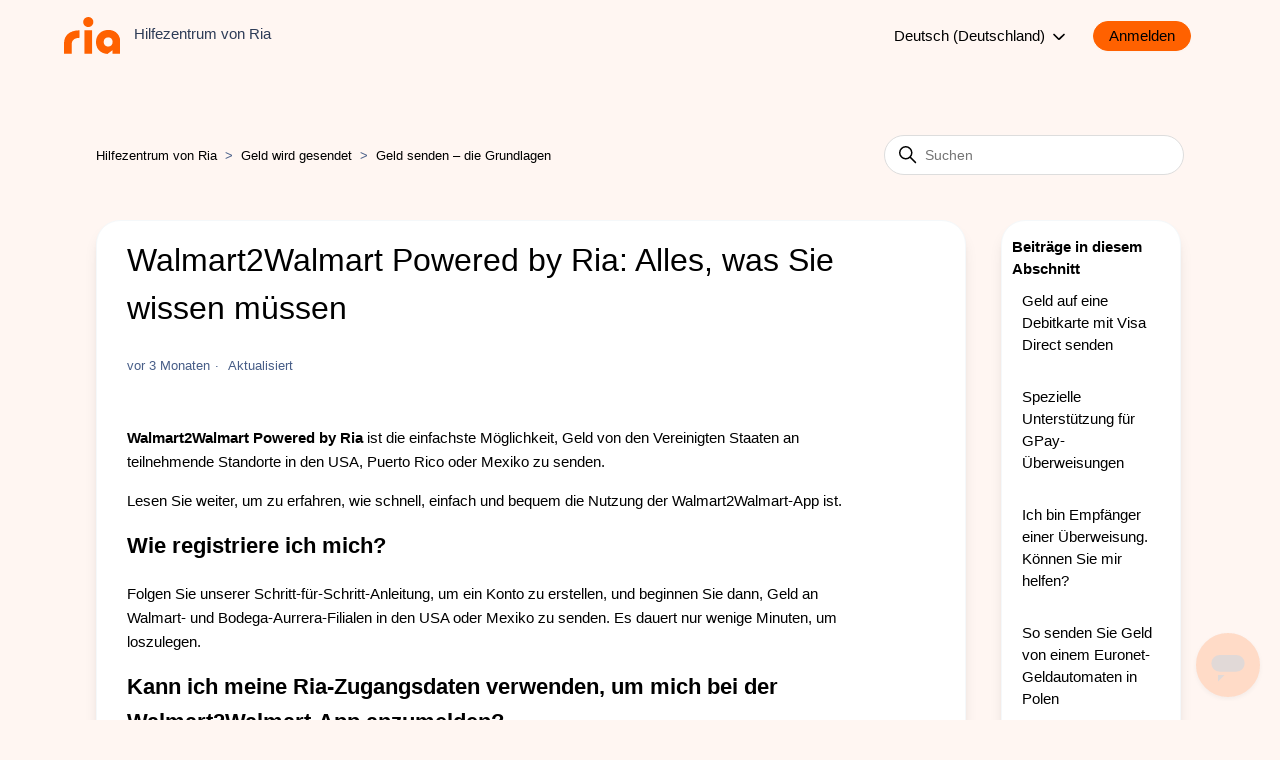

--- FILE ---
content_type: text/html; charset=utf-8
request_url: https://help.riamoneytransfer.com/hc/de-de/articles/6256284843281-Walmart2Walmart-Powered-by-Ria-Alles-was-Sie-wissen-m%C3%BCssen
body_size: 10068
content:
<!DOCTYPE html>
<html dir="ltr" lang="de-DE">
<head>
  <meta charset="utf-8" />
  <!-- v26900 -->


  <title>Walmart2Walmart Powered by Ria: Alles, was Sie wissen müssen &ndash; Hilfezentrum von Ria</title>

  

  <meta name="description" content="Walmart2Walmart Powered by Ria ist die einfachste Möglichkeit, Geld von den Vereinigten Staaten an teilnehmende Standorte in den USA,..." /><meta property="og:image" content="https://help.riamoneytransfer.com/hc/theming_assets/01JYMTAKY911062EWX26KGTCVT" />
<meta property="og:type" content="website" />
<meta property="og:site_name" content="Hilfezentrum von Ria" />
<meta property="og:title" content="Walmart2Walmart Powered by Ria: Alles, was Sie wissen müssen" />
<meta property="og:description" content="Walmart2Walmart Powered by Ria ist die einfachste Möglichkeit, Geld von den Vereinigten Staaten an teilnehmende Standorte in den USA, Puerto Rico oder Mexiko zu senden.
Lesen Sie weiter, um zu erfa..." />
<meta property="og:url" content="https://help.riamoneytransfer.com/hc/de-de/articles/6256284843281-Walmart2Walmart-Powered-by-Ria-Alles-was-Sie-wissen-m%C3%BCssen" />
<link rel="canonical" href="https://help.riamoneytransfer.com/hc/de-de/articles/6256284843281-Walmart2Walmart-Powered-by-Ria-Alles-was-Sie-wissen-m%C3%BCssen">
<link rel="alternate" hreflang="de-de" href="https://help.riamoneytransfer.com/hc/de-de/articles/6256284843281-Walmart2Walmart-Powered-by-Ria-Alles-was-Sie-wissen-m%C3%BCssen">
<link rel="alternate" hreflang="en-us" href="https://help.riamoneytransfer.com/hc/en-us/articles/6256284843281-Walmart2Walmart-Powered-by-Ria-All-you-need-to-know">
<link rel="alternate" hreflang="es-es" href="https://help.riamoneytransfer.com/hc/es-es/articles/6256284843281-Walmart2Walmart-impulsado-por-Ria-todo-lo-que-necesitas-saber">
<link rel="alternate" hreflang="fr-fr" href="https://help.riamoneytransfer.com/hc/fr-fr/articles/6256284843281-Walmart2Walmart-Powered-by-Ria-tout-ce-que-vous-devez-savoir">
<link rel="alternate" hreflang="it-it" href="https://help.riamoneytransfer.com/hc/it-it/articles/6256284843281-Walmart2Walmart-con-tecnologia-Ria-tutto-quello-che-devi-sapere">
<link rel="alternate" hreflang="x-default" href="https://help.riamoneytransfer.com/hc/en-us/articles/6256284843281-Walmart2Walmart-Powered-by-Ria-All-you-need-to-know">
<link rel="alternate" hreflang="zh-cn" href="https://help.riamoneytransfer.com/hc/zh-cn/articles/6256284843281-%E6%B2%83%E5%B0%94%E7%8E%9B2Walmart%E7%94%B1RIA%E6%8F%90%E4%BE%9B%E6%94%AF%E6%8C%81-%E6%82%A8%E9%9C%80%E8%A6%81%E7%9F%A5%E9%81%93%E7%9A%84%E4%B8%80%E5%88%87">

  <link rel="stylesheet" href="//static.zdassets.com/hc/assets/application-f34d73e002337ab267a13449ad9d7955.css" media="all" id="stylesheet" />
  <link rel="stylesheet" type="text/css" href="/hc/theming_assets/10737023/360002607937/style.css?digest=42739597551633">

  <link rel="icon" type="image/x-icon" href="/hc/theming_assets/01JYMTAM63PX4ZCKWD2SYKHJ0X">

    

  <script src='https://code.jquery.com/jquery-3.6.0.min.js'></script>
<meta content="width=device-width, initial-scale=1.0" name="viewport" />
<link rel="stylesheet" type="text/css" href="https://cdn.jsdelivr.net/npm/ms-dropdown@4.0.3/dist/css/dd.min.css" />
  


  <script>
    let smoochId;
    if (window.location.href.includes('riamoneytransfer1714417249')) {
      smoochId = '663182a9f91ae6d89a2b1d37';
    } else {
      smoochId = '66161e0b75d7da97936468e5';
    }
    !function(o, p, s, e, c) {
      var i, a, h, u = [], d = [];
      function t() {
          var t = "You must provide a supported major version.";
          try {
              if (!c)
                  throw new Error(t);
              var e, n = "https://cdn.smooch.io/", r = "smooch";
              if ((e = "string" == typeof this.response ? JSON.parse(this.response) : this.response).url) {
                  var o = p.getElementsByTagName("script")[0]
                    , s = p.createElement("script");
                  s.async = !0;
                  var i = c.match(/([0-9]+)\.?([0-9]+)?\.?([0-9]+)?/)
                    , a = i && i[1];
                  if (i && i[3])
                      s.src = n + r + "." + c + ".min.js";
                  else {
                      if (!(4 <= a && e["v" + a]))
                          throw new Error(t);
                      s.src = e["v" + a]
                  }
                  o.parentNode.insertBefore(s, o)
              }
          } catch (e) {
              e.message === t && console.error(e)
          }
      }
      o[s] = {
          init: function() {
              i = arguments;
              var t = {
                  then: function(e) {
                      return d.push({
                          type: "t",
                          next: e
                      }),
                      t
                  },
                  catch: function(e) {
                      return d.push({
                          type: "c",
                          next: e
                      }),
                      t
                  }
              };
              return t
          },
          on: function() {
              u.push(arguments)
          },
          render: function() {
              a = arguments
          },
          destroy: function() {
              h = arguments
          }
      },
      o.__onWebMessengerHostReady__ = function(e) {
          if (delete o.__onWebMessengerHostReady__,
          o[s] = e,
          i)
              for (var t = e.init.apply(e, i), n = 0; n < d.length; n++) {
                  var r = d[n];
                  t = "t" === r.type ? t.then(r.next) : t.catch(r.next)
              }
          a && e.render.apply(e, a),
          h && e.destroy.apply(e, h);
          for (n = 0; n < u.length; n++)
              e.on.apply(e, u[n])
      }
      ;
      var n = new XMLHttpRequest;
      n.addEventListener("load", t),
      n.open("GET", "https://" + e + ".webloader.smooch.io/", !0),
      n.responseType = "json",
      n.send()
    }(window, document, "Smooch", smoochId, "5");
  </script>
  
    
  

  <script>
  const urlParams = new URLSearchParams(window.location.search);
  const order_number = urlParams.get('order_number');

  const currentUrl = window.location.href;
  let riaBrandId;

  if (currentUrl.includes('riamoneytransfer1714417249')) {
    riaBrandId = '24646249366673';
  } else {
    riaBrandId = '360002607937';
  }

  Smooch.on("widget:opened", function () {
    conversations = Smooch.getConversations();
    const createConversation = () => {
      Smooch.createConversation({
        displayName: "Ria",
        metadata: {
          brandId: riaBrandId,
          sourceUrl: window.location.href,
          authentication_status: "unauthenticated",
          chatLocation: "Ria Help Centre",
          order_number: order_number,
        },
      })/*.then((conversation) => {
        //console.log("conversation with metadata.brandId set to Ria created");
        Smooch.loadConversation(conversation.id);
      });*/
    };

    if (conversations.length) {
      conversationMatchingBrand = conversations.find(
        (con) => con.metadata.brandId === riaBrandId
      );
      if (conversationMatchingBrand) {
        Smooch.updateConversation(conversationMatchingBrand.id, {
          metadata: {
            brandId: riaBrandId,
            sourceUrl: window.location.href,
            authentication_status: "unauthenticated",
            chatLocation: "Ria Help Centre",
            order_number: order_number,
          },
        }).then((updatedConversation) => {
          //Smooch.loadConversation(conversationMatchingBrand.id);
          if (
            (Date.now() / 1000 - conversationMatchingBrand.messages[conversationMatchingBrand.messages.length - 1].received) /60 > 1440) 
            {
            Smooch.sendMessage(
              {
                type: "text",
                text: "Widget Opened",
                metadata: {
                  hidden: true,
                },
              },
              conversationMatchingBrand.id
            );
          }
        });
      } else {
        createConversation();
      }
    } else {
      createConversation();
    }
  });
  </script>
  



<style id="custom-css">
    #container #conversation .logo {
        display: none !important;
    }
</style>
  
</head>
<body class="">
  
  
  

  <a class='skip-navigation' tabindex='1' href='#main-content'>Zum Hauptinhalt gehen</a>


<div class='alertbox'></div>



<header class='header' id='conditional-header' style='display: flex;'>
  <div class='logo'>
    <a title="Home" href="/hc/de-de">
      <img
        src='/hc/theming_assets/01JYMTAKY911062EWX26KGTCVT'
        alt='Homepage für Help Center „Hilfezentrum von Ria“'
      />
      
        <span aria-hidden='true'>Hilfezentrum von Ria</span>
      
    </a>
  </div>
  <div class='nav-wrapper'>
    <button
      class='menu-button'
      aria-controls='user-nav'
      aria-expanded='false'
      aria-label='Navigationsmenü öffnen/schließen'
    >
      <svg
        xmlns='http://www.w3.org/2000/svg'
        width='16'
        height='16'
        focusable='false'
        viewBox='0 0 16 16'
        class='icon-menu'
      >
        <path
          fill='none'
          stroke='currentColor'
          stroke-linecap='round'
          d='M1.5 3.5h13m-13 4h13m-13 4h13'
        />
      </svg>
    </button>
    <nav class='user-nav' id='user-nav'>
      
    </nav>
    

    <div class='header-language-selector'>
      
        <div class='dropdown language-selector'>
          <button class='dropdown-toggle' aria-haspopup='true'>
            Deutsch (Deutschland)
            <svg
              xmlns='http://www.w3.org/2000/svg'
              width='12'
              height='12'
              focusable='false'
              viewBox='0 0 12 12'
              class='dropdown-chevron-icon'
            >
              <path
                fill='none'
                stroke='currentColor'
                stroke-linecap='round'
                d='M3 4.5l2.6 2.6c.2.2.5.2.7 0L9 4.5'
              />
            </svg>
          </button>
          <span class='dropdown-menu dropdown-menu-end' role='menu'>
            
              <a
                href='/hc/change_language/en-us?return_to=%2Fhc%2Fen-us%2Farticles%2F6256284843281-Walmart2Walmart-Powered-by-Ria-All-you-need-to-know'
                dir='ltr'
                rel='nofollow'
                role='menuitem'
              >
                English (US)
              </a>
            
              <a
                href='/hc/change_language/es-es?return_to=%2Fhc%2Fes-es%2Farticles%2F6256284843281-Walmart2Walmart-impulsado-por-Ria-todo-lo-que-necesitas-saber'
                dir='ltr'
                rel='nofollow'
                role='menuitem'
              >
                Español (España)
              </a>
            
              <a
                href='/hc/change_language/fr-fr?return_to=%2Fhc%2Ffr-fr%2Farticles%2F6256284843281-Walmart2Walmart-Powered-by-Ria-tout-ce-que-vous-devez-savoir'
                dir='ltr'
                rel='nofollow'
                role='menuitem'
              >
                Français (France)
              </a>
            
              <a
                href='/hc/change_language/it-it?return_to=%2Fhc%2Fit-it%2Farticles%2F6256284843281-Walmart2Walmart-con-tecnologia-Ria-tutto-quello-che-devi-sapere'
                dir='ltr'
                rel='nofollow'
                role='menuitem'
              >
                Italiano (Italia)
              </a>
            
              <a
                href='/hc/change_language/zh-cn?return_to=%2Fhc%2Fzh-cn%2Farticles%2F6256284843281-%25E6%25B2%2583%25E5%25B0%2594%25E7%258E%259B2Walmart%25E7%2594%25B1RIA%25E6%258F%2590%25E4%25BE%259B%25E6%2594%25AF%25E6%258C%2581-%25E6%2582%25A8%25E9%259C%2580%25E8%25A6%2581%25E7%259F%25A5%25E9%2581%2593%25E7%259A%2584%25E4%25B8%2580%25E5%2588%2587'
                dir='ltr'
                rel='nofollow'
                role='menuitem'
              >
                简体中文
              </a>
            
          </span>
        </div>
      
    </div>

    
      <span class='header-sign-in' id='header-sign-in'><a rel="nofollow" data-auth-action="signin" title="Öffnet ein Dialogfeld" role="button" href="/hc/de-de/signin?return_to=https%3A%2F%2Fhelp.riamoneytransfer.com%2Fhc%2Fde-de%2Farticles%2F6256284843281-Walmart2Walmart-Powered-by-Ria-Alles-was-Sie-wissen-m%25C3%25BCssen">
          <span class='sign-in-button'>Anmelden</span>
        </a></span>
    
  </div>
</header>
<div id="chat_closure_settings"
  data-enabled="true"
  data-fullday-list="01-01, 12-25"
  data-earlyday-list="12-31T17:00:00, 12-24T17:00:00">
</div>

  <main role="main">
    <div class="container2-article">
  <nav class="sub-nav">
    <ol class="breadcrumbs">
  
    <li title="Hilfezentrum von Ria">
      
        <a href="/hc/de-de">Hilfezentrum von Ria</a>
      
    </li>
  
    <li title="Geld wird gesendet">
      
        <a href="/hc/de-de/sections/4406057793297-Geld-wird-gesendet">Geld wird gesendet</a>
      
    </li>
  
    <li title="Geld senden – die Grundlagen">
      
        <a href="/hc/de-de/sections/4406057919761-Geld-senden-die-Grundlagen">Geld senden – die Grundlagen</a>
      
    </li>
  
</ol>

    <div class="search-container">
      <svg
        xmlns="http://www.w3.org/2000/svg"
        width="12"
        height="12"
        focusable="false"
        viewBox="0 0 12 12"
        class="search-icon"
      >
        <circle cx="4.5" cy="4.5" r="4" fill="none" stroke="currentColor" />
        <path stroke="currentColor" stroke-linecap="round" d="M11 11L7.5 7.5" />
      </svg>
      <form role="search" class="search" data-search="" action="/hc/de-de/search" accept-charset="UTF-8" method="get"><input type="hidden" name="utf8" value="&#x2713;" autocomplete="off" /><input type="hidden" name="category" id="category" value="4404723461649" autocomplete="off" />
<input type="search" name="query" id="query" placeholder="Suchen" aria-label="Suchen" /></form>
    </div>
  </nav>

  <div class="article-container" id="article-container">
    <article id="main-content" class="article">
      <header class="article-header">
        
        <h1 title="Walmart2Walmart Powered by Ria: Alles, was Sie wissen müssen" class="article-title">
          Walmart2Walmart Powered by Ria: Alles, was Sie wissen müssen 
        </h1>

        <div class="article-author">
          
          <div class="article-meta">
            

            <ul class="meta-group">
              
              <li class="meta-data"><time datetime="2025-10-30T10:22:51Z" title="2025-10-30T10:22:51Z" data-datetime="relative">30. Oktober 2025 10:22</time></li>
              <li class="meta-data">Aktualisiert</li>
              
            </ul>
          </div>
        </div>

        
      </header>

      <section class="article-info">
        <div class="article-content">
          <div class="article-body"><p><strong>Walmart2Walmart Powered by Ria</strong> ist die einfachste Möglichkeit, Geld von den Vereinigten Staaten an teilnehmende Standorte in den USA, Puerto Rico oder Mexiko zu senden.</p>
<p>Lesen Sie weiter, um zu erfahren, wie schnell, einfach und bequem die Nutzung der Walmart2Walmart-App ist.</p>
<h2 id="h_01K8TA7MC56DDAR50Z0WQ496KH"><strong>Wie registriere ich mich?</strong></h2>
<p>Folgen Sie unserer <a href="https://help.riamoneytransfer.com/hc/articles/4406969475217-How-do-I-create-a-Ria-account-using-the-app-#h_01FH6SF3TVWG2VJJFP6BMB5AZG" target="_self">Schritt-für-Schritt-Anleitung</a>, um ein Konto zu erstellen, und beginnen Sie dann, Geld an Walmart- und Bodega-Aurrera-Filialen in den USA oder Mexiko zu senden. Es dauert nur wenige Minuten, um loszulegen.</p>
<h2 id="h_01K8TA7MC5A1TF57NXPYKTCMXV"><strong>Kann ich meine Ria-Zugangsdaten verwenden, um mich bei der Walmart2Walmart-App anzumelden?</strong></h2>
<p>Ja! Wenn Sie bereits ein digitales Ria-Konto haben, müssen Sie kein neues erstellen.</p>
<ul>
<li>Bitte beachten Sie, dass Änderungen an Ihrem Walmart2Walmart-Konto (z. B. Passwortzurücksetzungen, Telefon- oder E-Mail-Aktualisierungen oder das Hinzufügen von Empfängern) automatisch in Ihrem Ria Money Transfer-Konto angezeigt werden – und umgekehrt.</li>
</ul>
<h2 id="h_01K8TA7MC5DVR5F78XTREQ6NPK"><strong>Wie setze ich mein Passwort zurück?</strong></h2>
<p>Wenn Sie Ihr Passwort vergessen haben, folgen Sie <a href="/hc/articles/4406620980753" target="_blank" rel="noopener noreferrer">dieser Anleitung</a>, um es schnell und sicher zurückzusetzen.</p>
<h2 id="h_01K8TA7MC5WV71Z6PACKH5RC83"><strong>Wie füge ich einen Empfänger hinzu?</strong></h2>
<p><a href="/hc/articles/4406605714193">Dieser Artikel</a> erklärt, wie Sie einen Empfänger hinzufügen, bearbeiten oder löschen können.</p>
<h2 id="h_01K8TA7MC588AZBF23CVVH7ACV"><strong>Welche Zahlungsmethoden kann ich zu meinem Konto hinzufügen?</strong></h2>
<p>Sie können Ihre Überweisungen mit einer <a href="/hc/articles/4406973482001" target="_blank" rel="noopener noreferrer">Debit- oder Kreditkarte</a> oder einem verifizierten Bankkonto (ACH) bezahlen. Bankkonten <a href="/hc/articles/4407688441361" target="_blank" rel="noopener noreferrer">müssen verifiziert werden</a>, bevor Sie Geld senden können.</p>
<h2 id="h_01K8TA7MC57RRVM09QJ8AGFV06"><strong>Wie aktualisiere ich meine Telefonnummer oder E-Mail-Adresse?</strong></h2>
<p>Sie können Ihre <a href="/hc/articles/4406051834897" target="_blank" rel="noopener noreferrer">Telefonnummer</a> und Ihre <a href="/hc/articles/17451442069393" target="_blank" rel="noopener noreferrer">E-Mail-Adresse</a> ganz einfach in Ihrem Walmart2Walmart-Profil aktualisieren.</p>
<h2 id="h_01K8TA7MC5K9BSSRSB4214QWKH"><strong>Wohin kann ich mit der Walmart2Walmart-App Geld senden?</strong></h2>
<p>Sie können Geld von den Vereinigten Staaten an teilnehmende Standorte in den USA, Puerto Rico oder Mexiko senden.</p>
<p>Zu den teilnehmenden Filialen gehören über 4.500 Walmart-Standorte in den USA und Puerto Rico sowie über 2.500 Bodega Aurrera- und Walmart-Standorte in Mexiko.</p>
<ul>
<li>Verwenden Sie unser <a href="https://www.riamoneytransfer.com/locations/" target="_blank" rel="noopener noreferrer">Standortsuche-Tool</a>, um einen Abholort in der Nähe Ihres Empfängers zu finden.</li>
</ul>
<h2 id="h_01K8TA7MC5XHGNX2R38QAX4PEN"><strong>Wen kann ich kontaktieren, wenn ich Unterstützung benötige?</strong></h2>
<p>Unser Kundenservice-Team hilft Ihnen gerne weiter! Sie erreichen uns über <a href="https://help.riamoneytransfer.com/hc/p/contact-us" target="_blank" rel="noopener noreferrer">Live-Chat oder Telefon</a> bei Fragen zu Ihrer Überweisung oder Ihrem Konto.</p></div>
          
        </div>
        
          <section class="section help-banner">
            <h1 class="more-help-bar">Benötigen Sie noch Hilfe?</h1>
            <br/><br/>
            <a href="/hc/de-de/p/contact-us" class="more-help-button">Speak to us</a>
        	</section>
        
      </section>

      <footer>
        <div class="article-footer">
           
        </div>

        <div class="article-return-to-top">
          <a href="#article-container">
            Zurück an den Anfang
            <svg
              xmlns="http://www.w3.org/2000/svg"
              class="article-return-to-top-icon"
              width="20"
              height="20"
              focusable="false"
              viewBox="0 0 12 12"
              aria-hidden="true"
            >
              <path
                fill="none"
                stroke="currentColor"
                stroke-linecap="round"
                d="M3 4.5l2.6 2.6c.2.2.5.2.7 0L9 4.5"
              />
            </svg>
          </a>
        </div>
      </footer>
      
      <div class="article-votes">
        <span class="article-votes-question" id="article-votes-label"
          >War dieser Beitrag hilfreich?</span
        >
        <div
          class="article-votes-controls"
          role="group"
          aria-labelledby="article-votes-label"
        >
          <button type="button" class="button article-vote article-vote-up" data-helper="vote" data-item="article" data-type="up" data-id="6256284843281" data-upvote-count="248" data-vote-count="437" data-vote-sum="59" data-vote-url="/hc/de-de/articles/6256284843281/vote" data-value="null" data-label="248 von 437 fanden dies hilfreich" data-selected-class="button-primary" aria-label="Dieser Beitrag war hilfreich" aria-pressed="false">Ja</button> <button type="button" class="button article-vote article-vote-down" data-helper="vote" data-item="article" data-type="down" data-id="6256284843281" data-upvote-count="248" data-vote-count="437" data-vote-sum="59" data-vote-url="/hc/de-de/articles/6256284843281/vote" data-value="null" data-label="248 von 437 fanden dies hilfreich" data-selected-class="button-primary" aria-label="Dieser Beitrag war nicht hilfreich" aria-pressed="false">Nein</button>
        </div>
        <small class="article-votes-count">
          <span class="article-vote-label" data-helper="vote" data-item="article" data-type="label" data-id="6256284843281" data-upvote-count="248" data-vote-count="437" data-vote-sum="59" data-vote-url="/hc/de-de/articles/6256284843281/vote" data-value="null" data-label="248 von 437 fanden dies hilfreich">248 von 437 fanden dies hilfreich</span>
        </small>
      </div>
      

      <div class="article-relatives">
         <div data-recent-articles></div>
          
  <section class="related-articles">
    
      <h2 class="related-articles-title">Verwandte Beiträge</h2>
    
    <ul>
      
        <li>
          <a href="/hc/de-de/related/click?data=[base64]" rel="nofollow">Wie erstelle ich mit der App ein Ria-Konto?</a>
        </li>
      
        <li>
          <a href="/hc/de-de/related/click?data=[base64]%3D--2ebcc9ddaf664cd72f91a163a1cd7f5521f10234" rel="nofollow">Wie kann ich meinen Transfer verfolgen?</a>
        </li>
      
        <li>
          <a href="/hc/de-de/related/click?data=[base64]%3D--a250636a56b2bc2a8c908b43eaccc3e8434777e1" rel="nofollow">So finden Sie eine Ria-Bargeldabholstelle</a>
        </li>
      
        <li>
          <a href="/hc/de-de/related/click?data=BAh7CjobZGVzdGluYXRpb25fYXJ0aWNsZV9pZGwrCBETK%[base64]%3D%3D--aa7b77ca0cd462f66e38c3b1abc8f88c9deeaa1f" rel="nofollow">Wie kann ich einen Empfänger hinzufügen?</a>
        </li>
      
        <li>
          <a href="/hc/de-de/related/click?data=[base64]" rel="nofollow">Häufig gestellte Fragen zu Gebühren und Wechselkursen</a>
        </li>
      
    </ul>
  </section>


        
      </div>
      
    </article>

    <aside class="article-sidebar" aria-labelledby="section-articles-title">
      
      <div class="sidebar">
      <div class="collapsible-sidebar">
        <button
          type="button"
          class="collapsible-sidebar-toggle"
          aria-labelledby="section-articles-title"
          aria-expanded="false"
        >
          <svg
            xmlns="http://www.w3.org/2000/svg"
            width="20"
            height="20"
            focusable="false"
            viewBox="0 0 12 12"
            aria-hidden="true"
            class="collapsible-sidebar-toggle-icon chevron-icon"
          >
            <path
              fill="none"
              stroke="currentColor"
              stroke-linecap="round"
              d="M3 4.5l2.6 2.6c.2.2.5.2.7 0L9 4.5"
            />
          </svg>
          <svg
            xmlns="http://www.w3.org/2000/svg"
            width="20"
            height="20"
            focusable="false"
            viewBox="0 0 12 12"
            aria-hidden="true"
            class="collapsible-sidebar-toggle-icon x-icon"
          >
            <path
              stroke="currentColor"
              stroke-linecap="round"
              d="M3 9l6-6m0 6L3 3"
            />
          </svg>
        </button>
        <span
          id="section-articles-title"
          class="collapsible-sidebar-title sidenav-title"
        >
          Beiträge in diesem Abschnitt
        </span>
        <div class="collapsible-sidebar-body">
          <ul>
            
            <li>
              <a href="/hc/de-de/articles/33604290912785-Geld-auf-eine-Debitkarte-mit-Visa-Direct-senden" class="sidenav-item ">Geld auf eine Debitkarte mit Visa Direct senden</a>
            </li>
            
            <li>
              <a href="/hc/de-de/articles/31836265920785-Spezielle-Unterst%C3%BCtzung-f%C3%BCr-GPay-%C3%9Cberweisungen" class="sidenav-item ">Spezielle Unterstützung für GPay-Überweisungen</a>
            </li>
            
            <li>
              <a href="/hc/de-de/articles/17863845107857-Ich-bin-Empf%C3%A4nger-einer-%C3%9Cberweisung-K%C3%B6nnen-Sie-mir-helfen" class="sidenav-item ">Ich bin Empfänger einer Überweisung. Können Sie mir helfen? </a>
            </li>
            
            <li>
              <a href="/hc/de-de/articles/17058221869457-So-senden-Sie-Geld-von-einem-Euronet-Geldautomaten-in-Polen" class="sidenav-item ">So senden Sie Geld von einem Euronet-Geldautomaten in Polen </a>
            </li>
            
            <li>
              <a href="/hc/de-de/articles/16871185543569-Senden-Sie-eine-%C3%9Cberweisung-zur-Bargeldabholung-auf-ein-Bankkonto" class="sidenav-item ">Senden Sie eine Überweisung zur Bargeldabholung auf ein Bankkonto </a>
            </li>
            
            <li>
              <a href="/hc/de-de/articles/15593486823569-So-teilen-Sie-%C3%9Cberweisungsdetails-mit-Ihrem-Empf%C3%A4nger" class="sidenav-item ">So teilen Sie Überweisungsdetails mit Ihrem Empfänger</a>
            </li>
            
            <li>
              <a href="/hc/de-de/articles/15361755665041-Alles-was-Sie-%C3%BCber-die-Ria-Digicel-Partnerschaft-wissen-m%C3%BCssen" class="sidenav-item ">Alles, was Sie über die Ria-Digicel-Partnerschaft wissen müssen</a>
            </li>
            
            <li>
              <a href="/hc/de-de/articles/14515015624465-Was-ist-der-Unterschied-zwischen-meiner-Bestellnummer-und-meiner-PIN" class="sidenav-item ">Was ist der Unterschied zwischen meiner Bestellnummer und meiner PIN?</a>
            </li>
            
            <li>
              <a href="/hc/de-de/articles/10963225595665-Was-ist-eine-IBAN-Nummer" class="sidenav-item ">Was ist eine IBAN-Nummer?</a>
            </li>
            
            <li>
              <a href="/hc/de-de/articles/6915837979281-Wie-l%C3%B6sche-ich-einen-Empf%C3%A4nger" class="sidenav-item ">Wie lösche ich einen Empfänger?</a>
            </li>
            
          </ul>
          
          <a href="/hc/de-de/sections/4406057919761-Geld-senden-die-Grundlagen" class="article-sidebar-item">Weitere anzeigen</a>
          
        </div>
      </div>
      
      </div>
    </aside>
  </div>
</div>

<style>
  body { 
    background-color:#FF61000D; 
    background-repeat: no-repeat;
    background-attachment:fixed; 
    background-position: top; 
}
</style>
  </main>

  <footer class='footer'>
  <div class='footer-inner'>
    <a
      rel='nofollow'
      title='Return to Ria Money Transfer'
      role='button'
      class='blocks-item-link'
      href='https://www.riamoneytransfer.com/'
    >Zurück zu Ria Money Transfer</a>
    
    <a href='#' id='conditional-staff'>Staff</a>
    <span id='conditional-footer' style='display: block;'>
      <a title="Home" href="/hc/de-de">Hilfezentrum von Ria</a>
    </span>
  </div>
  <div class='footer-rights-reserved'>
    Ria Money Transfer. NMLS ID#920968 © 2024 Dandelion Payments, Inc. Alle Rechte vorbehalten.</div>
</footer>


  <!-- / -->

  
  <script src="//static.zdassets.com/hc/assets/de-de.fefb69f801b91f440997.js"></script>
  

  <script type="text/javascript">
  /*

    Greetings sourcecode lurker!

    This is for internal Zendesk and legacy usage,
    we don't support or guarantee any of these values
    so please don't build stuff on top of them.

  */

  HelpCenter = {};
  HelpCenter.account = {"subdomain":"mts-eeft","environment":"production","name":"Euronet Money Transfer"};
  HelpCenter.user = {"identifier":"da39a3ee5e6b4b0d3255bfef95601890afd80709","email":null,"name":"","role":"anonymous","avatar_url":"https://assets.zendesk.com/hc/assets/default_avatar.png","is_admin":false,"organizations":[],"groups":[]};
  HelpCenter.internal = {"asset_url":"//static.zdassets.com/hc/assets/","web_widget_asset_composer_url":"https://static.zdassets.com/ekr/snippet.js","current_session":{"locale":"de-de","csrf_token":null,"shared_csrf_token":null},"usage_tracking":{"event":"article_viewed","data":"[base64]--4e71d7c0e9b20d20b81b55671d2bbb9f7325ea49","url":"https://help.riamoneytransfer.com/hc/activity"},"current_record_id":"6256284843281","current_record_url":"/hc/de-de/articles/6256284843281-Walmart2Walmart-Powered-by-Ria-Alles-was-Sie-wissen-m%C3%BCssen","current_record_title":"Walmart2Walmart Powered by Ria: Alles, was Sie wissen müssen","current_text_direction":"ltr","current_brand_id":360002607937,"current_brand_name":"Ria Money Transfer","current_brand_url":"https://riamoneytransfer.zendesk.com","current_brand_active":true,"current_path":"/hc/de-de/articles/6256284843281-Walmart2Walmart-Powered-by-Ria-Alles-was-Sie-wissen-m%C3%BCssen","show_autocomplete_breadcrumbs":false,"user_info_changing_enabled":false,"has_user_profiles_enabled":true,"has_end_user_attachments":true,"user_aliases_enabled":false,"has_anonymous_kb_voting":true,"has_multi_language_help_center":true,"show_at_mentions":true,"embeddables_config":{"embeddables_web_widget":false,"embeddables_help_center_auth_enabled":false,"embeddables_connect_ipms":false},"answer_bot_subdomain":"static","gather_plan_state":"subscribed","has_article_verification":true,"has_gather":true,"has_ckeditor":false,"has_community_enabled":false,"has_community_badges":true,"has_community_post_content_tagging":false,"has_gather_content_tags":true,"has_guide_content_tags":true,"has_user_segments":true,"has_answer_bot_web_form_enabled":true,"has_garden_modals":false,"theming_cookie_key":"hc-da39a3ee5e6b4b0d3255bfef95601890afd80709-2-preview","is_preview":false,"has_search_settings_in_plan":true,"theming_api_version":2,"theming_settings":{"brand_color":"rgba(46, 60, 87, 1)","brand_text_color":"#FFFFFF","text_color":"rgba(46, 60, 87, 1)","link_color":"rgba(255, 97, 0, 1)","visited_link_color":"rgba(255, 154, 77, 1)","background_color":"#FFFFFF","heading_font":"-apple-system, BlinkMacSystemFont, 'Segoe UI', Helvetica, Arial, sans-serif","text_font":"-apple-system, BlinkMacSystemFont, 'Segoe UI', Helvetica, Arial, sans-serif","logo":"/hc/theming_assets/01JYMTAKY911062EWX26KGTCVT","show_brand_name":true,"favicon":"/hc/theming_assets/01JYMTAM63PX4ZCKWD2SYKHJ0X","homepage_background_image":"/hc/theming_assets/01JYMTAJXQRB7V126516BK99DK","community_background_image":"/hc/theming_assets/01JFAM34P03JYKRHEF29GDSZR5","community_image":"/hc/theming_assets/01JYMTAMTYG0C1DYDDPNDY7SV1","instant_search":true,"scoped_kb_search":true,"scoped_community_search":true,"show_recent_activity":false,"show_articles_in_section":true,"show_article_author":false,"show_article_comments":false,"show_follow_article":false,"show_recently_viewed_articles":true,"show_related_articles":true,"show_article_sharing":false,"show_follow_section":false,"show_follow_post":true,"show_post_sharing":true,"show_follow_topic":true,"chat_turned_on":true,"chat_control_approval":"","chat_closures_holidays_enabled":true,"chat_closures_holidays_fullday":"01-01, 12-25","chat_closures_holidays_early":"12-31T17:00:00, 12-24T17:00:00"},"has_pci_credit_card_custom_field":true,"help_center_restricted":false,"is_assuming_someone_else":false,"flash_messages":[],"user_photo_editing_enabled":true,"user_preferred_locale":"en-gb","base_locale":"de","login_url":"https://mts-eeft.zendesk.com/access?locale=de-de\u0026brand_id=360002607937\u0026return_to=https%3A%2F%2Fhelp.riamoneytransfer.com%2Fhc%2Fde-de%2Farticles%2F6256284843281-Walmart2Walmart-Powered-by-Ria-Alles-was-Sie-wissen-m%25C3%25BCssen","has_alternate_templates":true,"has_custom_statuses_enabled":false,"has_hc_generative_answers_setting_enabled":true,"has_generative_search_with_zgpt_enabled":false,"has_suggested_initial_questions_enabled":false,"has_guide_service_catalog":true,"has_service_catalog_search_poc":false,"has_service_catalog_itam":false,"has_csat_reverse_2_scale_in_mobile":false,"has_knowledge_navigation":false,"has_unified_navigation":false,"has_unified_navigation_eap_access":false,"has_csat_bet365_branding":false,"version":"v26900","dev_mode":false};
</script>

  
  
  <script src="//static.zdassets.com/hc/assets/hc_enduser-3fe137bd143765049d06e1494fc6f66f.js"></script>
  <script type="text/javascript" src="/hc/theming_assets/10737023/360002607937/script.js?digest=42739597551633"></script>
  
</body>
</html>

--- FILE ---
content_type: image/svg+xml
request_url: https://help.riamoneytransfer.com/hc/theming_assets/01JYMTAKY911062EWX26KGTCVT
body_size: 246
content:
<svg width="128" height="85" viewBox="0 0 128 85" fill="none" xmlns="http://www.w3.org/2000/svg">
<path d="M0 60.5511V84.2204H17.385V63.4496C17.385 54.237 22.507 48.2771 34.9683 47.859V30.4968C12.0717 30.8795 0 42.7637 0 60.5511Z" fill="#FF6100"/>
<path d="M100.47 29.7244C84.3322 29.8165 72.7422 41.4173 72.7422 57.3622C72.7422 73.1086 82.4052 83.448 98.7276 85L110.126 76.3968L110.516 76.5882V84.2204H128V57.3622C128 40.6378 117.019 29.6252 100.47 29.7244ZM100.47 67.9921C94.477 67.9921 90.1343 63.5417 90.1343 57.3622C90.1343 51.1827 94.477 46.7323 100.47 46.7323C106.464 46.7323 110.608 51.1756 110.608 57.3622C110.608 63.5488 106.393 67.9921 100.47 67.9921Z" fill="#FF6100"/>
<path d="M63.851 30.4968H46.4661V84.2275H63.851V30.4968Z" fill="#FF6100"/>
<path d="M55.1586 8.65395e-06C52.8666 0.00140713 50.6265 0.681128 48.7215 1.95324C46.8164 3.22535 45.332 5.03273 44.4559 7.14689C43.5798 9.26104 43.3512 11.587 43.7993 13.8308C44.2473 16.0746 45.3517 18.1354 46.9728 19.7527C48.594 21.37 50.6591 22.4712 52.9072 22.917C55.1552 23.3629 57.4852 23.1333 59.6026 22.2575C61.72 21.3816 63.5297 19.8987 64.8029 17.9963C66.0761 16.0939 66.7557 13.8573 66.7557 11.5694C66.7566 10.0492 66.4572 8.5438 65.8746 7.13926C65.2921 5.73471 64.4378 4.45863 63.3606 3.38403C62.2834 2.30944 61.0046 1.45742 59.5972 0.876749C58.1898 0.296078 56.6815 -0.00185117 55.1586 8.65395e-06V8.65395e-06Z" fill="#FF6100"/>
</svg>

--- FILE ---
content_type: text/javascript; charset=utf-8
request_url: https://help.riamoneytransfer.com/hc/theming_assets/10737023/360002607937/script.js?digest=42739597551633
body_size: 10213
content:
document.addEventListener('DOMContentLoaded', function () {
  // Key map
  var ENTER = 13;
  var ESCAPE = 27;
  var SPACE = 32;
  var UP = 38;
  var DOWN = 40;
  var TAB = 9;

  function closest(element, selector) {
    if (Element.prototype.closest) {
      return element.closest(selector);
    }
    do {
      if (
        (Element.prototype.matches && element.matches(selector)) ||
        (Element.prototype.msMatchesSelector &&
          element.msMatchesSelector(selector)) ||
        (Element.prototype.webkitMatchesSelector &&
          element.webkitMatchesSelector(selector))
      ) {
        return element;
      }
      element = element.parentElement || element.parentNode;
    } while (element !== null && element.nodeType === 1);
    return null;
  }

  // social share popups
  Array.prototype.forEach.call(
    document.querySelectorAll('.share a'),
    function (anchor) {
      anchor.addEventListener('click', function (e) {
        e.preventDefault();
        window.open(this.href, '', 'height = 500, width = 500');
      });
    }
  );

  // In some cases we should preserve focus after page reload
  function saveFocus() {
    var activeElementId = document.activeElement.getAttribute('id');
    sessionStorage.setItem('returnFocusTo', '#' + activeElementId);
  }
  var returnFocusTo = sessionStorage.getItem('returnFocusTo');
  if (returnFocusTo) {
    sessionStorage.removeItem('returnFocusTo');
    var returnFocusToEl = document.querySelector(returnFocusTo);
    returnFocusToEl && returnFocusToEl.focus && returnFocusToEl.focus();
  }

  // show form controls when the textarea receives focus or backbutton is used and value exists
  var commentContainerTextarea = document.querySelector(
      '.comment-container textarea'
    ),
    commentContainerFormControls = document.querySelector(
      '.comment-form-controls, .comment-ccs'
    );

  if (commentContainerTextarea) {
    commentContainerTextarea.addEventListener(
      'focus',
      function focusCommentContainerTextarea() {
        commentContainerFormControls.style.display = 'block';
        commentContainerTextarea.removeEventListener(
          'focus',
          focusCommentContainerTextarea
        );
      }
    );

    if (commentContainerTextarea.value !== '') {
      commentContainerFormControls.style.display = 'block';
    }
  }

  // Expand Request comment form when Add to conversation is clicked
  var showRequestCommentContainerTrigger = document.querySelector(
      '.request-container .comment-container .comment-show-container'
    ),
    requestCommentFields = document.querySelectorAll(
      '.request-container .comment-container .comment-fields'
    ),
    requestCommentSubmit = document.querySelector(
      '.request-container .comment-container .request-submit-comment'
    );

  if (showRequestCommentContainerTrigger) {
    showRequestCommentContainerTrigger.addEventListener('click', function () {
      showRequestCommentContainerTrigger.style.display = 'none';
      Array.prototype.forEach.call(requestCommentFields, function (e) {
        e.style.display = 'block';
      });
      requestCommentSubmit.style.display = 'inline-block';

      if (commentContainerTextarea) {
        commentContainerTextarea.focus();
      }
    });
  }

  // Mark as solved button
  var requestMarkAsSolvedButton = document.querySelector(
      '.request-container .mark-as-solved:not([data-disabled])'
    ),
    requestMarkAsSolvedCheckbox = document.querySelector(
      '.request-container .comment-container input[type=checkbox]'
    ),
    requestCommentSubmitButton = document.querySelector(
      '.request-container .comment-container input[type=submit]'
    );

  if (requestMarkAsSolvedButton) {
    requestMarkAsSolvedButton.addEventListener('click', function () {
      requestMarkAsSolvedCheckbox.setAttribute('checked', true);
      requestCommentSubmitButton.disabled = true;
      this.setAttribute('data-disabled', true);
      // Element.closest is not supported in IE11
      closest(this, 'form').submit();
    });
  }

  // Change Mark as solved text according to whether comment is filled
  var requestCommentTextarea = document.querySelector(
    '.request-container .comment-container textarea'
  );

  var usesWysiwyg =
    requestCommentTextarea &&
    requestCommentTextarea.dataset.helper === 'wysiwyg';

  function isEmptyPlaintext(s) {
    return s.trim() === '';
  }

  function isEmptyHtml(xml) {
    var doc = new DOMParser().parseFromString(`<_>${xml}</_>`, 'text/xml');
    var img = doc.querySelector('img');
    return img === null && isEmptyPlaintext(doc.children[0].textContent);
  }

  var isEmpty = usesWysiwyg ? isEmptyHtml : isEmptyPlaintext;

  if (requestCommentTextarea) {
    requestCommentTextarea.addEventListener('input', function () {
      if (isEmpty(requestCommentTextarea.value)) {
        if (requestMarkAsSolvedButton) {
          requestMarkAsSolvedButton.innerText =
            requestMarkAsSolvedButton.getAttribute('data-solve-translation');
        }
        requestCommentSubmitButton.disabled = true;
      } else {
        if (requestMarkAsSolvedButton) {
          requestMarkAsSolvedButton.innerText =
            requestMarkAsSolvedButton.getAttribute(
              'data-solve-and-submit-translation'
            );
        }
        requestCommentSubmitButton.disabled = false;
      }
    });
  }

  // Disable submit button if textarea is empty
  if (requestCommentTextarea && isEmpty(requestCommentTextarea.value)) {
    requestCommentSubmitButton.disabled = true;
  }

  // Submit requests filter form on status or organization change in the request list page
  Array.prototype.forEach.call(
    document.querySelectorAll(
      '#request-status-select, #request-organization-select'
    ),
    function (el) {
      el.addEventListener('change', function (e) {
        e.stopPropagation();
        saveFocus();
        closest(this, 'form').submit();
      });
    }
  );

  // Submit requests filter form on search in the request list page
  var quickSearch = document.querySelector('#quick-search');
  quickSearch &&
    quickSearch.addEventListener('keyup', function (e) {
      if (e.keyCode === ENTER) {
        e.stopPropagation();
        saveFocus();
        closest(this, 'form').submit();
      }
    });

  function toggleNavigation(toggle, menu) {
    var isExpanded = menu.getAttribute('aria-expanded') === 'true';
    menu.setAttribute('aria-expanded', !isExpanded);
    toggle.setAttribute('aria-expanded', !isExpanded);
  }

  function closeNavigation(toggle, menu) {
    menu.setAttribute('aria-expanded', false);
    toggle.setAttribute('aria-expanded', false);
    toggle.focus();
  }

  var burgerMenu = document.querySelector('.header .menu-button');
  var userMenu = document.querySelector('#user-nav');

  burgerMenu.addEventListener('click', function (e) {
    e.stopPropagation();
    toggleNavigation(this, userMenu);
  });

  userMenu.addEventListener('keyup', function (e) {
    if (e.keyCode === ESCAPE) {
      e.stopPropagation();
      closeNavigation(burgerMenu, this);
    }
  });

  if (userMenu.children.length === 0) {
    burgerMenu.style.display = 'none';
  }

  // Toggles expanded aria to collapsible elements
  var collapsible = document.querySelectorAll(
    '.collapsible-nav, .collapsible-sidebar'
  );

  Array.prototype.forEach.call(collapsible, function (el) {
    var toggle = el.querySelector(
      '.collapsible-nav-toggle, .collapsible-sidebar-toggle'
    );

    el.addEventListener('click', function (e) {
      toggleNavigation(toggle, this);
    });

    el.addEventListener('keyup', function (e) {
      if (e.keyCode === ESCAPE) {
        closeNavigation(toggle, this);
      }
    });
  });

  // Submit organization form in the request page
  var requestOrganisationSelect = document.querySelector(
    '#request-organization select'
  );

  if (requestOrganisationSelect) {
    requestOrganisationSelect.addEventListener('change', function () {
      closest(this, 'form').submit();
    });
  }

  // If multibrand search has more than 5 help centers or categories collapse the list
  var multibrandFilterLists = document.querySelectorAll(
    '.multibrand-filter-list'
  );
  Array.prototype.forEach.call(multibrandFilterLists, function (filter) {
    if (filter.children.length > 6) {
      // Display the show more button
      var trigger = filter.querySelector('.see-all-filters');
      trigger.setAttribute('aria-hidden', false);

      // Add event handler for click
      trigger.addEventListener('click', function (e) {
        e.stopPropagation();
        trigger.parentNode.removeChild(trigger);
        filter.classList.remove('multibrand-filter-list--collapsed');
      });
    }
  });

  // If there are any error notifications below an input field, focus that field
  var notificationElm = document.querySelector('.notification-error');
  if (
    notificationElm &&
    notificationElm.previousElementSibling &&
    typeof notificationElm.previousElementSibling.focus === 'function'
  ) {
    notificationElm.previousElementSibling.focus();
  }

  // Dropdowns

  function Dropdown(toggle, menu) {
    this.toggle = toggle;
    this.menu = menu;

    this.menuPlacement = {
      top: menu.classList.contains('dropdown-menu-top'),
      end: menu.classList.contains('dropdown-menu-end'),
    };

    this.toggle.addEventListener('click', this.clickHandler.bind(this));
    this.toggle.addEventListener('keydown', this.toggleKeyHandler.bind(this));
    this.menu.addEventListener('keydown', this.menuKeyHandler.bind(this));
  }

  Dropdown.prototype = {
    get isExpanded() {
      return this.menu.getAttribute('aria-expanded') === 'true';
    },

    get menuItems() {
      return Array.prototype.slice.call(
        this.menu.querySelectorAll("[role='menuitem']")
      );
    },

    dismiss: function () {
      if (!this.isExpanded) return;

      this.menu.setAttribute('aria-expanded', false);
      this.menu.classList.remove('dropdown-menu-end', 'dropdown-menu-top');
    },

    open: function () {
      if (this.isExpanded) return;

      this.menu.setAttribute('aria-expanded', true);
      this.handleOverflow();
    },

    handleOverflow: function () {
      var rect = this.menu.getBoundingClientRect();

      var overflow = {
        right: rect.left < 0 || rect.left + rect.width > window.innerWidth,
        bottom: rect.top < 0 || rect.top + rect.height > window.innerHeight,
      };

      if (overflow.right || this.menuPlacement.end) {
        this.menu.classList.add('dropdown-menu-end');
      }

      if (overflow.bottom || this.menuPlacement.top) {
        this.menu.classList.add('dropdown-menu-top');
      }

      if (this.menu.getBoundingClientRect().top < 0) {
        this.menu.classList.remove('dropdown-menu-top');
      }
    },

    focusNextMenuItem: function (currentItem) {
      if (!this.menuItems.length) return;

      var currentIndex = this.menuItems.indexOf(currentItem);
      var nextIndex =
        currentIndex === this.menuItems.length - 1 || currentIndex < 0
          ? 0
          : currentIndex + 1;

      this.menuItems[nextIndex].focus();
    },

    focusPreviousMenuItem: function (currentItem) {
      if (!this.menuItems.length) return;

      var currentIndex = this.menuItems.indexOf(currentItem);
      var previousIndex =
        currentIndex <= 0 ? this.menuItems.length - 1 : currentIndex - 1;

      this.menuItems[previousIndex].focus();
    },

    clickHandler: function () {
      if (this.isExpanded) {
        this.dismiss();
      } else {
        this.open();
      }
    },

    toggleKeyHandler: function (e) {
      switch (e.keyCode) {
        case ENTER:
        case SPACE:
        case DOWN:
          e.preventDefault();
          this.open();
          this.focusNextMenuItem();
          break;
        case UP:
          e.preventDefault();
          this.open();
          this.focusPreviousMenuItem();
          break;
        case ESCAPE:
          this.dismiss();
          this.toggle.focus();
          break;
      }
    },

    menuKeyHandler: function (e) {
      var firstItem = this.menuItems[0];
      var lastItem = this.menuItems[this.menuItems.length - 1];
      var currentElement = e.target;

      switch (e.keyCode) {
        case ESCAPE:
          this.dismiss();
          this.toggle.focus();
          break;
        case DOWN:
          e.preventDefault();
          this.focusNextMenuItem(currentElement);
          break;
        case UP:
          e.preventDefault();
          this.focusPreviousMenuItem(currentElement);
          break;
        case TAB:
          if (e.shiftKey) {
            if (currentElement === firstItem) {
              this.dismiss();
            } else {
              e.preventDefault();
              this.focusPreviousMenuItem(currentElement);
            }
          } else if (currentElement === lastItem) {
            this.dismiss();
          } else {
            e.preventDefault();
            this.focusNextMenuItem(currentElement);
          }
          break;
        case ENTER:
        case SPACE:
          e.preventDefault();
          currentElement.click();
          break;
      }
    },
  };

  var dropdowns = [];
  var dropdownToggles = Array.prototype.slice.call(
    document.querySelectorAll('.dropdown-toggle')
  );

  dropdownToggles.forEach(function (toggle) {
    var menu = toggle.nextElementSibling;
    if (menu && menu.classList.contains('dropdown-menu')) {
      dropdowns.push(new Dropdown(toggle, menu));
    }
  });

  document.addEventListener('click', function (evt) {
    dropdowns.forEach(function (dropdown) {
      if (!dropdown.toggle.contains(evt.target)) {
        dropdown.dismiss();
      }
    });
  });
});

/* Hide extra language */

const hideLanguageLinkByLocale = function (elements, localeId) {
  if (elements.length) {
    elements.each(function () {
      const link = $(this);
      const href = link.prop('href');
      if (new RegExp('/hc/change_language/' + localeId).test(href)) {
        link.hide();
      }
    });
  }
};

hideLanguageLinkByLocale($('.dropdown.language-selector a'), 'zh-cn');

/* end of hide extra language */

// 17th Sept 2021 D Lebovitch - To support Alert text boxes on the Help Centre

// MW-Notification Banner
document.addEventListener('DOMContentLoaded', async function () {
  // Article label to be considered for the alerts
  const label = 'alert';

  // Show the article body within the alertbox? (Boolean: true/false)
  const showArticleBody = true;

  // Get current help center locale
  const locale = document
    .querySelector('html')
    .getAttribute('lang')
    .toLowerCase();

  // URL to be called to get the alert data
  const url = `/api/v2/help_center/${locale}/articles.json?label_names=${label}`;

  // Raw data collected from the endpoint above
  const data = await (await fetch(url)).json();

  // List of articles returned
  const articles = (data && data.articles) || [];

  // Handle returned articles
  for (let i = 0; i < articles.length; i++) {
    const url = articles[i].html_url;
    const title = articles[i].title;
    const body = articles[i].body;

    const html = `
        <div class="ns-box ns-bar ns-effect-slidetop ns-type-notice ns-show">
          <div class="ns-box-inner">
            <span class="megaphone"></span>
            <p>
              <a href="${url}">${title}</a>
              ${showArticleBody ? body : ''}
            </p>
          </div>
          <span class="ns-close"></span>
        </div>
      `;

    // Append current alert to the alertbox container
    document.querySelector('.alertbox').insertAdjacentHTML('beforeend', html);
  }
});

document.addEventListener('click', function (event) {
  // Close alertbox
  if (event.target.matches('.ns-close')) {
    event.preventDefault();
    event.target.parentElement.remove();
  }
});

// end of the Alert code

// Messaging selection
var careApiUrl = window.location.href.includes('riamoneytransfer1714417249')
  ? 'https://launchpad-api-staging.xe.com/care'
  : 'https://launchpad-api.xe.com/care';
//const careApiUrl = 'https://launchpad-api.xe.com/care';
const isUserAnonymous = () => window.HelpCenter.user.role === 'anonymous';
const checkLoggedIn = async () => {
  if (isUserAnonymous()) {
    unauthenticatedChatSchedule();
    docUploadMessaging();
  } else {
    authenticatedChatSchedule();
  }
};

//END OF messaging selection

// AUTHENTICATION for messaging
const loadMsgToken = async () => {
  var jwt = await getJwt();
  jwt = jwt.replace(/-/g, '+').replace(/_/g, '/');
  var parsed = JSON.parse(atob(jwt.split('.')[1]));
  const currentUserResponse = await fetch('/api/v2/users/me.json');
  const currentUserData = await currentUserResponse.json();
  const userId = currentUserData.user.id;
  const token = currentUserData.user.authenticity_token;

  // Use external ID from xendesk JWT, otherwise assume 1st login and use external ID as we know it should look
  const externalId = parsed.externalId
    ? parsed.externalId
    : `exID_${currentUserData.user.id}`;
  const msgJWT = await jwtRequest('/chatToken', 'GET');

  let customCSS = document.createElement('style');
  customCSS.innerHTML = document.getElementById('custom-css').innerText;

  var integrationId = window.location.href.includes(
    'riamoneytransfer1714417249'
  )
    ? '663182a9f91ae6d89a2b1d37'
    : '66161e0b75d7da97936468e5';

  Smooch.init({
    integrationId: integrationId,
    integrationOrder: [],
    delegate: {
      beforeDisplay(message, data) {
        if (
          data.conversation.id === data.conversation.id &&
          message.metadata &&
          message.metadata.hidden
        ) {
          return null;
        }
        return message;
      },
    },
    canUserSeeConversationList: false,
    externalId: externalId,
    jwt: msgJWT,
    //soundNotificationEnabled: false,
    displayName: {
      author: 'Ria bot',
    },
    businessIconUrl:
      'https://theme.zdassets.com/theme_assets/10737023/b4bb73c7caa302cecdcfb66c54ccd14b4e64baab.png',
    customColors: {
      brandColor: 'ff6100',
      conversationColor: '595959',
      actionColor: 'BD4800',
    },
  }).then(function () {
    //Remove "Powered by Sunshine Conversations Logo"
    iframe = document.querySelector('iframe#web-messenger-container');
    iframe.contentDocument.head.appendChild(customCSS);
  });
};

const jwtRequest = async (endpoint, method, body) => {
  const jwt = await getJwt();
  const options = {
    method: method,
    headers: {
      Authorization: `Bearer ${jwt}`,
      'Content-Type': 'application/json',
    },
  };
  if (body) {
    options.body = JSON.stringify(body);
  }
  var queryParams = new URLSearchParams({
    group: 'Ria - Care',
  });
  const response = await fetch(
    `${careApiUrl}${endpoint}` + '?' + queryParams,
    options
  );
  const responseBody = await response.text();
  return responseBody;
};

const getJwt = async () =>
  isTokenExpired(localStorage.jwt)
    ? await refreshJwt()
    : JSON.parse(localStorage.jwt).value;

const isTokenExpired = (token) =>
  !token || Date.now() > JSON.parse(token).expiresAt;

const refreshJwt = async () => {
  const { token } = await fetch('/api/v2/help_center/integration/token').then(
    (response) => response.json()
  );
  setToken('jwt', token, 1);
  return token;
};

const setToken = (key, value, ttl) => {
  const data = { value, expiresAt: Date.now() + ttl * 1000 };
  localStorage.setItem(key, JSON.stringify(data));
};

window.addEventListener('load', checkLoggedIn);

// END OF authentication messaging

//UNAUTHENTICATED messaging
async function unauthenticatedMessaging() {
  const groupName = 'Ria - Unauthenticated Chat';
  const agentsAvailable = await checkAgentAvailability(groupName);

  if (agentsAvailable) {
    await initializeSmooch();
  } else {
    var chat_LO_button = document.getElementById('chat_LO_button');
    if (chat_LO_button) {
      chat_LO_button.style.display = 'none';
    }
  }
}

// end of UNAUTHENTICATED messaging

//DOC UPLOAD messaging
async function docUploadMessaging() {
  var docUploadPage = window.location.href.includes('p/upload-a-doc');

  if (docUploadPage) {
    await initializeSmooch();
  }
}
// end of DOC UPLOAD messaging

//RETAIL CONTACT US messaging
async function retailContactUsMessaging() {
    const groupName = 'Ria - TAT Chat';
    const agentsAvailable = await checkAgentAvailability(groupName);

    if (agentsAvailable) {
      await initializeSmooch();
    } else {
      var retailChatButton = document.getElementById('retailChatButton');
      if (retailChatButton) {
        retailChatButton.style.display = 'none';
      }
    }
}
// end of RETAIL CONTACT US messaging

//RMT4 sign in function - only allow sign in for select list
async function rmt4Country() {
  var response = await fetch(
    'https://launchpad-api.xe.com/system/user-location'
  );
  var details = await response.json();
  return (
    details.countryCode === 'AU' ||
    details.countryCode === 'AT' ||
    details.countryCode === 'BE' ||
    details.countryCode === 'CA' ||
    details.countryCode === 'CL' ||
    details.countryCode === 'FR' ||
    details.countryCode === 'DE' ||
    details.countryCode === 'IE' ||
    details.countryCode === 'IT' ||
    details.countryCode === 'ES' ||
    details.countryCode === 'GB' ||
    details.countryCode === 'PT' ||
    details.countryCode === 'LT' ||
    details.countryCode === 'MY' ||
    details.countryCode === 'US'
  );
}

rmt4Country().then(function (result) {
  if (result) {
    //user in a supported country
  } else {
    //user not in a supported country - sign in options to be hidden

    var LO_sign_in_cta = document.getElementById('LO_sign_in_cta');
    if (LO_sign_in_cta) LO_sign_in_cta.style.display = 'none';

    var homepage_sign_in = document.getElementById('homepage-sign-in');
    if (homepage_sign_in) homepage_sign_in.style.display = 'none';

    var header_sign_in = document.getElementById('header-sign-in');
    if (header_sign_in) header_sign_in.style.display = 'none';
  }
});

// end of RMT4 sign in function

// open chat buttons

function openSmoochChat() {
  Smooch.open();
}

var chat_LI_button = document.getElementById('chat_LI_button');
if (chat_LI_button) {
  chat_LI_button.addEventListener('click', openSmoochChat);
}

var chat_LO_button = document.getElementById('chat_LO_button');
if (chat_LO_button) {
  chat_LO_button.addEventListener('click', openSmoochChat);
}

var upload_docs_button = document.getElementById('upload_docs_button');
if (upload_docs_button) {
  upload_docs_button.addEventListener('click', openSmoochChat);
}

var retailChatButton = document.getElementById('retailChatButton');
if (retailChatButton) {
  retailChatButton.addEventListener('click', openSmoochChat);
}

var rmt4ChatButton = document.getElementById('rmt4ChatButton');
if (rmt4ChatButton) {
  rmt4ChatButton.addEventListener('click', openSmoochChat);
}

//end of open chat button

/* Dynamic country selection for phone numbers */

document.addEventListener('DOMContentLoaded', function () {
  fetch('https://launchpad-api.xe.com/system/user-location')
    .then((response) => response.json())
    .then((data) => {
      console.log('Phone location is:', data.countryCode);
      const countryCode = data.countryCode;
      const countryMapping = {
        AU: 'Australia',
        AT: 'Austria',
        BE: 'Belgium',
        CA: 'Canada',
        CL: 'Chile',
        DK: 'Denmark',
        FI: 'Finland',
        FR: 'France',
        DE: 'Germany',
        IE: 'Ireland',
        IT: 'Italy',
        LT: 'Lithuania',
        LU: 'Luxembourg',
        MY: 'Malaysia',
        NL: 'Netherlands',
        NZ: 'New Zealand',
        NO: 'Norway',
        PH: 'Philippines',
        PL: 'Poland',
        PT: 'Portugal',
        ES: 'Spain',
        SE: 'Sweden',
        //SN: 'Senegal',
        SG: 'Singapore',
        CH: 'Switzerland',
        GB: 'United Kingdom',
        US: 'United States',
      };
      // Get the country name or default to 'United States'
      const countryName = countryMapping[countryCode] || 'United States';

      // Get the dropdown element
      const dropdown = document.getElementById('countries');

      if (dropdown) {
        // Ensure the correct option is selected
        const options = dropdown.options;
        for (let i = 0; i < options.length; i++) {
          options[i].selected = options[i].value === countryName;
        }

        // Trigger the `onchange` event to sync the dropdown and tabs - timer added to help with iphone rendering
        setTimeout(() => {
          dropdown.dispatchEvent(new Event('change', { bubbles: true }));
        }, 100);
      }
    })
    .catch((error) => console.error('Error fetching country code:', error));
});

// Function to handle tab switching
function openTab(evt, Name) {
  // Hide all tab contents
  const tabcontent = document.getElementsByClassName('tabcontent');
  for (let i = 0; i < tabcontent.length; i++) {
    tabcontent[i].style.display = 'none';
  }

  // Remove the "active" class from all tab links
  const tablinks = document.getElementsByClassName('tablinks');
  for (let i = 0; i < tablinks.length; i++) {
    tablinks[i].classList.remove('active');
  }

  // Show the selected tab content
  const tabToShow = document.getElementById(Name);
  if (tabToShow) {
    tabToShow.style.display = 'block';
    // Add the "active" class to the current tab
    if (evt && evt.currentTarget) {
      evt.currentTarget.classList.add('active');
    }
  }
}

/* End of dynamic country selection for phone numbers */

/* Scheduled chats */
function getPSTDateTimeForChats() {
  const pstDay = new Date().toLocaleDateString('en-GB', {
    timeZone: 'America/Los_Angeles',
    weekday: 'short',
  });
  
  const options = {
    timeZone: 'America/Los_Angeles',
    hour: 'numeric',
    hour12: false,
  };
  const pstTime = new Date().toLocaleString('en-GB', options);
  
  return { pstDay: pstDay, pstTime: pstTime };
}

/* Validate chat closure for holidays */
const chatClosureData = document.getElementById("chat_closure_settings");
const chatClosureSettings = Object.fromEntries(
  Object.entries(chatClosureData.dataset).map(([key, value]) => [key, value])
);

function validateHolidayClosure() {
  const currentDatePST = new Date(
    new Date().toLocaleString('en-US', { timeZone: 'America/Los_Angeles' })
  );

  const currentMonth = currentDatePST.getMonth() + 1;
  const currentDay = currentDatePST.getDate();
  const currentHour = currentDatePST.getHours();

  const separators = /[|;,]/;
  const fullDayHoliday = (chatClosureSettings?.fulldayList || []).split(separators).map(s => s.trim()).filter(Boolean);
  const earlyClosure = (chatClosureSettings?.earlydayList || []).split(separators).map(s => s.trim()).filter(Boolean);

  let isFullDayClosure = false;
  let isEarlyClosure = false;

  for (const holiday of fullDayHoliday) {
    const [month, day] = holiday.split('-').map(Number);

    if (currentMonth === month && currentDay === day) {
      isFullDayClosure = true;
      break;
    }
  }
  
  for (const earlyDay of earlyClosure) {
    const [datePart, timePart] = earlyDay.split('T');
    const [month, day] = datePart.split("-").map(Number);
    const [hour] = timePart.split(":").map(Number);

    if (currentMonth === month && currentDay === day && currentHour >= hour) {
      isEarlyClosure = true;
      break;
    }
  }

  return (isFullDayClosure || isEarlyClosure);
}

/* End - Validate chat closure for holidays */

/* Scheduled authenticated chat */
async function authenticatedChatSchedule() {
  const { pstDay, pstTime } = getPSTDateTimeForChats();

  const availableHours = {
    am: { wk: { start: 0, end: 11 }, sat: { start: 5, end: 11 }, sun: { start: 6, end: 11 } },   // wk: 00:00 to 11:59 | sat 05:00 to 11:59 | sun 06:00 to 11:59
    pm: { wk: { start: 12, end: 23 }, wknd: { start: 12, end: 19 } }, // wk: 12:00 to 23:59 | wknd: 12:00 to 19:59
  };
  const availableDays = {
    Mon: { am: availableHours.am.wk, pm: availableHours.pm.wk },
    Tue: { am: availableHours.am.wk, pm: availableHours.pm.wk },
    Wed: { am: availableHours.am.wk, pm: availableHours.pm.wk },
    Thu: { am: availableHours.am.wk, pm: availableHours.pm.wk },
    Fri: { am: availableHours.am.wk, pm: availableHours.pm.wknd },
    Sat: { am: availableHours.am.sat, pm: availableHours.pm.wknd },
    Sun: { am: availableHours.am.sun, pm: availableHours.pm.wk },
  };
  const currentDay = availableDays[pstDay];
  const currentHour = parseInt(pstTime, 10);
  const groupName = 'Ria - Care';
  const agentsAvailable = await checkAgentAvailability(groupName);
  const isHolidayClosure = validateHolidayClosure();

  if (
    !isHolidayClosure &&
    ((currentDay &&
      currentHour >= currentDay.am.start &&
      currentHour <= currentDay.am.end) ||
    (currentDay &&
      currentHour >= currentDay.pm.start &&
      currentHour <= currentDay.pm.end)) &&
    agentsAvailable
  ) {
    console.log('Within hours for authenticated chat to be present');
    loadMsgToken(); //Authenticated messaging to proceed
  } else {
    docUploadMessaging();
    var chat_LI_button = document.getElementById('chat_LI_button');
    if (chat_LI_button) {
      chat_LI_button.style.display = 'none';
    }
    var rmt4ChatButton = document.getElementById('rmt4ChatButton');
    if (rmt4ChatButton) {
      rmt4ChatButton.style.display = 'none';
    }
    console.log('out of hours for authenticated chat/no reps available');
  }
}

/* END OF Scheduled authenticated chat */

/* Scheduled unauthenticated chat & retail contact us chat */
function unauthenticatedChatSchedule() {
  const { pstDay, pstTime } = getPSTDateTimeForChats();

  const availableHours = {
    am: { wk: { start: 5, end: 11 }, wknd: { start: 6, end: 11 } },   // wk: 05:00 to 11:59 | wknd: 06:00 to 11:59
    pm: { wk: { start: 12, end: 20 }, wknd: { start: 12, end: 19 } }, // wk: 12:00 to 20:59 | wknd: 12:00 to 19:59
  };
  const availableDays = {
    Mon: { am: availableHours.am.wk, pm: availableHours.pm.wk },
    Tue: { am: availableHours.am.wk, pm: availableHours.pm.wk },
    Wed: { am: availableHours.am.wk, pm: availableHours.pm.wk },
    Thu: { am: availableHours.am.wk, pm: availableHours.pm.wk },
    Fri: { am: availableHours.am.wk, pm: availableHours.pm.wknd },
    Sat: { am: availableHours.am.wknd, pm: availableHours.pm.wknd },
    Sun: { am: availableHours.am.wknd, pm: availableHours.pm.wknd },
  };
  const currentDay = availableDays[pstDay];
  const currentHour = parseInt(pstTime, 10);
  const isHolidayClosure = validateHolidayClosure();

  if (
    !isHolidayClosure &&
    (currentDay &&
      currentHour >= currentDay.am.start &&
      currentHour <= currentDay.am.end) ||
    (currentDay &&
      currentHour >= currentDay.pm.start &&
      currentHour <= currentDay.pm.end)
  ) {
    console.log('Within hours for unauthenticated chat to be present');
    var docUploadPage = window.location.href.includes('p/upload-a-doc');
    var retailContactPage = window.location.href.includes('p/retail-contact-us');
    if (isUserAnonymous() && !docUploadPage && !retailContactPage) {
      unauthenticatedMessaging();
    } else if (isUserAnonymous() && !docUploadPage && retailContactPage) {
      retailContactUsMessaging();
    }
  } else {
    var chat_LO_button = document.getElementById('chat_LO_button');
    if (chat_LO_button) {
      chat_LO_button.style.display = 'none';
    }
    console.log('Unauthenticated chat is out of hours');
  }
}
/* END OF Scheduled unauthenticated chat */

/* END OF Scheduled chats */

/* Smooch initiation */

const initializeSmooch = async () => {
  let customCSS = document.createElement('style');
  customCSS.innerHTML = document.getElementById('custom-css').innerText;

  var integrationId = window.location.href.includes(
    'riamoneytransfer1714417249'
  )
    ? '663182a9f91ae6d89a2b1d37'
    : '66161e0b75d7da97936468e5';

  Smooch.init({
    integrationId: integrationId,
    integrationOrder: [],
    delegate: {
      beforeDisplay(message, data) {
        if (
          data.conversation.id === data.conversation.id &&
          message.metadata &&
          message.metadata.hidden
        ) {
          return null;
        }
        return message;
      },
    },
    canUserSeeConversationList: false,
    soundNotificationEnabled: true,
    displayName: 'Ria',
    businessIconUrl:
      'https://theme.zdassets.com/theme_assets/10737023/b4bb73c7caa302cecdcfb66c54ccd14b4e64baab.png',
    customColors: {
      brandColor: 'ff6100',
      conversationColor: '595959',
      actionColor: 'BD4800',
    },
  }).then(function () {
    //Remove "Powered by Sunshine Conversations Logo"
    iframe = document.querySelector('iframe#web-messenger-container');
    iframe.contentDocument.head.appendChild(customCSS);
  });
};

/* end of smooch initiation*/

/* Agent Availability */

async function checkAgentAvailability(groupName) {
  var queryParams = new URLSearchParams({
    group: groupName,
  });
  var availabilityAPI = window.location.href.includes(
    'riamoneytransfer1714417249'
  )
    ? 'https://launchpad-api-staging.xe.com/care/agentavailability'
    : 'https://launchpad-api.xe.com/care/agentavailability';
  const response = await fetch(
    `${availabilityAPI}` + '?' + queryParams.toString()
  );
  const apiResponse = await response.json();
  const agentsAvailable = apiResponse.availability;
  return agentsAvailable;
}

/* END OF agent availability */

/* Custom header & footer for RMT4/retail contact pages - dynamic footer staff link*/
document.addEventListener('DOMContentLoaded', function () {
  if (
    window.location.href.includes('p/retail-contact-us') ||
    window.location.href.includes('p/RMT4-retail-contact-us')
  ) {
    document.getElementById('conditional-footer').style.display = 'none';
    document.getElementById('conditional-staff').style.display = 'none';
    document.getElementById('conditional-header').style.display = 'none';
  }
  document.getElementById('conditional-staff').href = `/hc/sections/${
    window.location.href.includes('riamoneytransfer1714417249')
      ? '24666965051281'
      : '6995884608529'
  }`;
});
/* END OF Custom header & footer for RMT4/retail contact pages */

/* Go back function */
function goBack() {
  window.history.back();
}
/* END OF go back function */

/* Redirect contact article to contact us page */

var articleId = window.location.href.includes('riamoneytransfer1714417249')
  ? 'articles/24668969280913'
  : 'articles/4407742742929';

if (window.location.href.includes(articleId)) {
  window.location.href = 'https://help.riamoneytransfer.com/hc/p/contact-us';
}

/* END OF Redirect contact article to contact us page */

/* Pop open chat on specific article */
var articleId = window.location.href.includes('riamoneytransfer1714417249')
  ? 'articles/30771134007825'
  : 'articles/4406616779665';

document.addEventListener('DOMContentLoaded', function () {
  setTimeout(function () {
    if (window.location.href.includes(articleId) && window.innerWidth > 768) {
      openSmoochChat();
    }
  }, 5000);
});

/* END OF Pop open chat on specific article */

/* Redirect transfer history custom page */
if (window.location.href.includes('/p/transferhistory')) {
  const isStagingEnvironment = window.location.href.includes('riamoneytransfer1714417249');
  const newTransferHistoryForm = isStagingEnvironment
    ? "https://riamoneytransfer1714417249.zendesk.com/hc/p/ria-forms?form=transferhistory"
    : "https://help.riamoneytransfer.com/hc/p/ria-forms?form=transferhistory";
  window.location.href = newTransferHistoryForm;
}
/* END OF Redirect transfer history custom page */

/* Whatsapp button appearing & behaviour */

async function whatsappButton() {
  const groupName = 'Ria - Care';
  const agentsAvailable = await checkAgentAvailability(groupName);

  const whatsappLink = document.getElementById('whatsappLink');
  if (!agentsAvailable && whatsappLink) {
    whatsappLink.style.display = 'none';
  }
}

whatsappButton();

function whatsappLinking(event) {
  event.stopPropagation();
  const currentUrl = window.location.href;
  const languageMap = {
    '/es': {
      web: 'es-whatsappQrCode',
      mobile: 'https://wa.me/message/ZSQTN4A56CTBL1',
    },
    '/de': {
      web: 'de-whatsappQrCode',
      mobile: 'https://wa.me/message/7FIE4ZPFYYDAP1',
    },
    '/fr': {
      web: 'fr-whatsappQrCode',
      mobile: 'https://wa.me/message/4744KUQQ2CB5M1',
    },
    '/it': {
      web: 'it-whatsappQrCode',
      mobile: 'https://wa.me/message/EABYEFL7S6JJD1',
    },
    /*'/cn': {
      web: 'cn-whatsappQrCode',
      mobile: 'https://wa.me/message/NMVXLL2WHD7HL1',
    },*/
    default: {
      web: 'en-whatsappQrCode',
      mobile: 'https://wa.me/message/A2Y5ZVVCC4OEN1',
    },
  };

  let languageCode = 'default';
  for (const countryCode in languageMap) {
    if (currentUrl.includes(countryCode)) {
      languageCode = countryCode;
      break;
    }
  }

  if (window.innerWidth > 768) {
    const whatsappQrCodeId = languageMap[languageCode].web;
    const whatsappQrCode = document.getElementById(whatsappQrCodeId);
    if (whatsappQrCode) {
      whatsappQrCode.style.display =
        whatsappQrCode.style.display === 'block' ? 'none' : 'block';
    }
  } else {
    window.location.href = languageMap[languageCode].mobile;
  }
}

/* END OF Whatsapp button appearing & behaviour */
